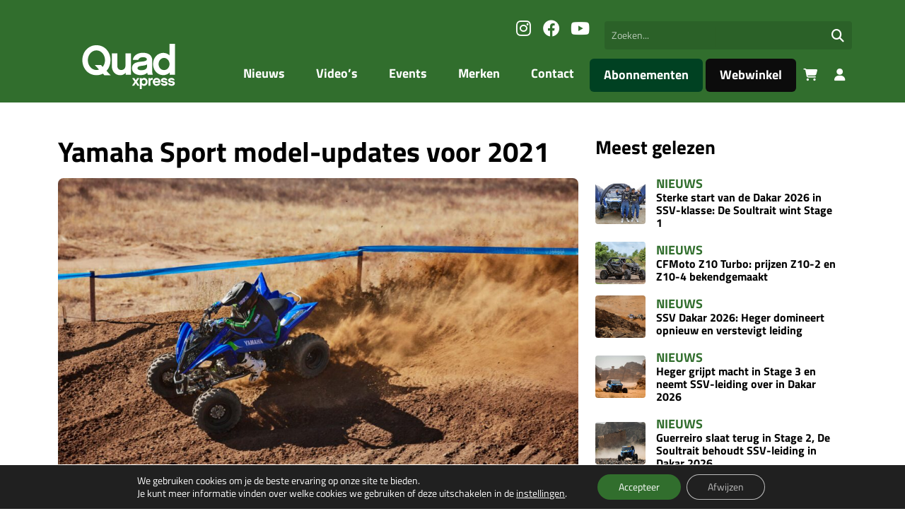

--- FILE ---
content_type: text/html; charset=UTF-8
request_url: https://quadxpress.nl/yamaha-sport-model-updates-voor-2021/
body_size: 17677
content:
<!DOCTYPE html>
<html lang="nl">
  <head>
    <meta charset="UTF-8">
    <meta name="viewport" content="width=device-width, initial-scale=1.0">
    <title>Yamaha Sport model-updates voor 2021 - Quadxpress</title>
    
    <!-- Google Consent Mode v2 - Must be loaded FIRST -->
    <script>
      // Initialize dataLayer before any Google tags
      window.dataLayer = window.dataLayer || [];
      function gtag(){dataLayer.push(arguments);}
      
      // Set default consent state - deny all for GDPR compliance
      gtag('consent', 'default', {
        'ad_storage': 'denied',
        'ad_user_data': 'denied',
        'ad_personalization': 'denied',
        'analytics_storage': 'denied',
        'functionality_storage': 'denied',
        'personalization_storage': 'denied',
        'security_storage': 'granted',
        'wait_for_update': 500,
      });
    </script>
    
    <script src="https://code.jquery.com/jquery-3.7.1.min.js" integrity="sha256-/JqT3SQfawRcv/BIHPThkBvs0OEvtFFmqPF/lYI/Cxo=" crossorigin="anonymous"></script>
    <meta name='robots' content='index, follow, max-image-preview:large, max-snippet:-1, max-video-preview:-1' />

	<!-- This site is optimized with the Yoast SEO Premium plugin v22.2 (Yoast SEO v24.8) - https://yoast.com/wordpress/plugins/seo/ -->
	<meta name="description" content="Yamaha voert updates voor in het Sport segment van 2021. Met onder andere de YFM700R SE en de YFZ450R." />
	<link rel="canonical" href="https://quadxpress.nl/yamaha-sport-model-updates-voor-2021/" />
	<meta property="og:locale" content="nl_NL" />
	<meta property="og:type" content="article" />
	<meta property="og:title" content="Yamaha Sport model-updates voor 2021" />
	<meta property="og:description" content="Yamaha voert updates voor in het Sport segment van 2021. Met onder andere de YFM700R SE en de YFZ450R." />
	<meta property="og:url" content="https://quadxpress.nl/yamaha-sport-model-updates-voor-2021/" />
	<meta property="og:site_name" content="Quadxpress" />
	<meta property="article:published_time" content="2021-02-09T10:13:16+00:00" />
	<meta property="article:modified_time" content="2025-09-05T13:37:24+00:00" />
	<meta property="og:image" content="https://quadxpress.nl/wp-content/uploads/sites/2/2023/02/2021_YAM_YFM700R-LSE_EU_DPBSE_ACT_004_03_preview.jpg" />
	<meta property="og:image:width" content="1600" />
	<meta property="og:image:height" content="900" />
	<meta property="og:image:type" content="image/jpeg" />
	<meta name="author" content="Raymon de Kruijff" />
	<meta name="twitter:card" content="summary_large_image" />
	<meta name="twitter:label1" content="Geschreven door" />
	<meta name="twitter:data1" content="Raymon de Kruijff" />
	<meta name="twitter:label2" content="Geschatte leestijd" />
	<meta name="twitter:data2" content="5 minuten" />
	<script type="application/ld+json" class="yoast-schema-graph">{"@context":"https://schema.org","@graph":[{"@type":"WebPage","@id":"https://quadxpress.nl/yamaha-sport-model-updates-voor-2021/","url":"https://quadxpress.nl/yamaha-sport-model-updates-voor-2021/","name":"Yamaha Sport model-updates voor 2021 - Quadxpress","isPartOf":{"@id":"https://quadxpress.nl/#website"},"primaryImageOfPage":{"@id":"https://quadxpress.nl/yamaha-sport-model-updates-voor-2021/#primaryimage"},"image":{"@id":"https://quadxpress.nl/yamaha-sport-model-updates-voor-2021/#primaryimage"},"thumbnailUrl":"https://quadxpress.nl/wp-content/uploads/sites/2/2023/02/2021_YAM_YFM700R-LSE_EU_DPBSE_ACT_004_03_preview.jpg","datePublished":"2021-02-09T10:13:16+00:00","dateModified":"2025-09-05T13:37:24+00:00","author":{"@id":"https://quadxpress.nl/#/schema/person/779f11f9aa13214b428f3621a637027a"},"description":"Yamaha voert updates voor in het Sport segment van 2021. Met onder andere de YFM700R SE en de YFZ450R.","breadcrumb":{"@id":"https://quadxpress.nl/yamaha-sport-model-updates-voor-2021/#breadcrumb"},"inLanguage":"nl-NL","potentialAction":[{"@type":"ReadAction","target":["https://quadxpress.nl/yamaha-sport-model-updates-voor-2021/"]}]},{"@type":"ImageObject","inLanguage":"nl-NL","@id":"https://quadxpress.nl/yamaha-sport-model-updates-voor-2021/#primaryimage","url":"https://quadxpress.nl/wp-content/uploads/sites/2/2023/02/2021_YAM_YFM700R-LSE_EU_DPBSE_ACT_004_03_preview.jpg","contentUrl":"https://quadxpress.nl/wp-content/uploads/sites/2/2023/02/2021_YAM_YFM700R-LSE_EU_DPBSE_ACT_004_03_preview.jpg","width":1600,"height":900},{"@type":"BreadcrumbList","@id":"https://quadxpress.nl/yamaha-sport-model-updates-voor-2021/#breadcrumb","itemListElement":[{"@type":"ListItem","position":1,"name":"Home","item":"https://quadxpress.nl/"},{"@type":"ListItem","position":2,"name":"Nieuws","item":"https://quadxpress.nl/nieuws/"},{"@type":"ListItem","position":3,"name":"Yamaha Sport model-updates voor 2021"}]},{"@type":"WebSite","@id":"https://quadxpress.nl/#website","url":"https://quadxpress.nl/","name":"Quadxpress","description":"","potentialAction":[{"@type":"SearchAction","target":{"@type":"EntryPoint","urlTemplate":"https://quadxpress.nl/?s={search_term_string}"},"query-input":{"@type":"PropertyValueSpecification","valueRequired":true,"valueName":"search_term_string"}}],"inLanguage":"nl-NL"},{"@type":"Person","@id":"https://quadxpress.nl/#/schema/person/779f11f9aa13214b428f3621a637027a","name":"Raymon de Kruijff","image":{"@type":"ImageObject","inLanguage":"nl-NL","@id":"https://quadxpress.nl/#/schema/person/image/","url":"https://secure.gravatar.com/avatar/7c363389f7f43f19966080518f146011d72d19f8c1a3c4ab6a4d7e78e5b5cc26?s=96&d=mm&r=g","contentUrl":"https://secure.gravatar.com/avatar/7c363389f7f43f19966080518f146011d72d19f8c1a3c4ab6a4d7e78e5b5cc26?s=96&d=mm&r=g","caption":"Raymon de Kruijff"},"sameAs":["http://www.scooterxpress.nl"],"url":"https://quadxpress.nl/author/raymon/"}]}</script>
	<!-- / Yoast SEO Premium plugin. -->


<link rel='dns-prefetch' href='//platform-api.sharethis.com' />
<link rel="alternate" title="oEmbed (JSON)" type="application/json+oembed" href="https://quadxpress.nl/wp-json/oembed/1.0/embed?url=https%3A%2F%2Fquadxpress.nl%2Fyamaha-sport-model-updates-voor-2021%2F" />
<link rel="alternate" title="oEmbed (XML)" type="text/xml+oembed" href="https://quadxpress.nl/wp-json/oembed/1.0/embed?url=https%3A%2F%2Fquadxpress.nl%2Fyamaha-sport-model-updates-voor-2021%2F&#038;format=xml" />
<style id='wp-img-auto-sizes-contain-inline-css' type='text/css'>
img:is([sizes=auto i],[sizes^="auto," i]){contain-intrinsic-size:3000px 1500px}
/*# sourceURL=wp-img-auto-sizes-contain-inline-css */
</style>
<style id='wp-block-library-inline-css' type='text/css'>
:root{--wp-block-synced-color:#7a00df;--wp-block-synced-color--rgb:122,0,223;--wp-bound-block-color:var(--wp-block-synced-color);--wp-editor-canvas-background:#ddd;--wp-admin-theme-color:#007cba;--wp-admin-theme-color--rgb:0,124,186;--wp-admin-theme-color-darker-10:#006ba1;--wp-admin-theme-color-darker-10--rgb:0,107,160.5;--wp-admin-theme-color-darker-20:#005a87;--wp-admin-theme-color-darker-20--rgb:0,90,135;--wp-admin-border-width-focus:2px}@media (min-resolution:192dpi){:root{--wp-admin-border-width-focus:1.5px}}.wp-element-button{cursor:pointer}:root .has-very-light-gray-background-color{background-color:#eee}:root .has-very-dark-gray-background-color{background-color:#313131}:root .has-very-light-gray-color{color:#eee}:root .has-very-dark-gray-color{color:#313131}:root .has-vivid-green-cyan-to-vivid-cyan-blue-gradient-background{background:linear-gradient(135deg,#00d084,#0693e3)}:root .has-purple-crush-gradient-background{background:linear-gradient(135deg,#34e2e4,#4721fb 50%,#ab1dfe)}:root .has-hazy-dawn-gradient-background{background:linear-gradient(135deg,#faaca8,#dad0ec)}:root .has-subdued-olive-gradient-background{background:linear-gradient(135deg,#fafae1,#67a671)}:root .has-atomic-cream-gradient-background{background:linear-gradient(135deg,#fdd79a,#004a59)}:root .has-nightshade-gradient-background{background:linear-gradient(135deg,#330968,#31cdcf)}:root .has-midnight-gradient-background{background:linear-gradient(135deg,#020381,#2874fc)}:root{--wp--preset--font-size--normal:16px;--wp--preset--font-size--huge:42px}.has-regular-font-size{font-size:1em}.has-larger-font-size{font-size:2.625em}.has-normal-font-size{font-size:var(--wp--preset--font-size--normal)}.has-huge-font-size{font-size:var(--wp--preset--font-size--huge)}.has-text-align-center{text-align:center}.has-text-align-left{text-align:left}.has-text-align-right{text-align:right}.has-fit-text{white-space:nowrap!important}#end-resizable-editor-section{display:none}.aligncenter{clear:both}.items-justified-left{justify-content:flex-start}.items-justified-center{justify-content:center}.items-justified-right{justify-content:flex-end}.items-justified-space-between{justify-content:space-between}.screen-reader-text{border:0;clip-path:inset(50%);height:1px;margin:-1px;overflow:hidden;padding:0;position:absolute;width:1px;word-wrap:normal!important}.screen-reader-text:focus{background-color:#ddd;clip-path:none;color:#444;display:block;font-size:1em;height:auto;left:5px;line-height:normal;padding:15px 23px 14px;text-decoration:none;top:5px;width:auto;z-index:100000}html :where(.has-border-color){border-style:solid}html :where([style*=border-top-color]){border-top-style:solid}html :where([style*=border-right-color]){border-right-style:solid}html :where([style*=border-bottom-color]){border-bottom-style:solid}html :where([style*=border-left-color]){border-left-style:solid}html :where([style*=border-width]){border-style:solid}html :where([style*=border-top-width]){border-top-style:solid}html :where([style*=border-right-width]){border-right-style:solid}html :where([style*=border-bottom-width]){border-bottom-style:solid}html :where([style*=border-left-width]){border-left-style:solid}html :where(img[class*=wp-image-]){height:auto;max-width:100%}:where(figure){margin:0 0 1em}html :where(.is-position-sticky){--wp-admin--admin-bar--position-offset:var(--wp-admin--admin-bar--height,0px)}@media screen and (max-width:600px){html :where(.is-position-sticky){--wp-admin--admin-bar--position-offset:0px}}

/*# sourceURL=wp-block-library-inline-css */
</style><style id='global-styles-inline-css' type='text/css'>
:root{--wp--preset--aspect-ratio--square: 1;--wp--preset--aspect-ratio--4-3: 4/3;--wp--preset--aspect-ratio--3-4: 3/4;--wp--preset--aspect-ratio--3-2: 3/2;--wp--preset--aspect-ratio--2-3: 2/3;--wp--preset--aspect-ratio--16-9: 16/9;--wp--preset--aspect-ratio--9-16: 9/16;--wp--preset--color--black: #000000;--wp--preset--color--cyan-bluish-gray: #abb8c3;--wp--preset--color--white: #ffffff;--wp--preset--color--pale-pink: #f78da7;--wp--preset--color--vivid-red: #cf2e2e;--wp--preset--color--luminous-vivid-orange: #ff6900;--wp--preset--color--luminous-vivid-amber: #fcb900;--wp--preset--color--light-green-cyan: #7bdcb5;--wp--preset--color--vivid-green-cyan: #00d084;--wp--preset--color--pale-cyan-blue: #8ed1fc;--wp--preset--color--vivid-cyan-blue: #0693e3;--wp--preset--color--vivid-purple: #9b51e0;--wp--preset--gradient--vivid-cyan-blue-to-vivid-purple: linear-gradient(135deg,rgb(6,147,227) 0%,rgb(155,81,224) 100%);--wp--preset--gradient--light-green-cyan-to-vivid-green-cyan: linear-gradient(135deg,rgb(122,220,180) 0%,rgb(0,208,130) 100%);--wp--preset--gradient--luminous-vivid-amber-to-luminous-vivid-orange: linear-gradient(135deg,rgb(252,185,0) 0%,rgb(255,105,0) 100%);--wp--preset--gradient--luminous-vivid-orange-to-vivid-red: linear-gradient(135deg,rgb(255,105,0) 0%,rgb(207,46,46) 100%);--wp--preset--gradient--very-light-gray-to-cyan-bluish-gray: linear-gradient(135deg,rgb(238,238,238) 0%,rgb(169,184,195) 100%);--wp--preset--gradient--cool-to-warm-spectrum: linear-gradient(135deg,rgb(74,234,220) 0%,rgb(151,120,209) 20%,rgb(207,42,186) 40%,rgb(238,44,130) 60%,rgb(251,105,98) 80%,rgb(254,248,76) 100%);--wp--preset--gradient--blush-light-purple: linear-gradient(135deg,rgb(255,206,236) 0%,rgb(152,150,240) 100%);--wp--preset--gradient--blush-bordeaux: linear-gradient(135deg,rgb(254,205,165) 0%,rgb(254,45,45) 50%,rgb(107,0,62) 100%);--wp--preset--gradient--luminous-dusk: linear-gradient(135deg,rgb(255,203,112) 0%,rgb(199,81,192) 50%,rgb(65,88,208) 100%);--wp--preset--gradient--pale-ocean: linear-gradient(135deg,rgb(255,245,203) 0%,rgb(182,227,212) 50%,rgb(51,167,181) 100%);--wp--preset--gradient--electric-grass: linear-gradient(135deg,rgb(202,248,128) 0%,rgb(113,206,126) 100%);--wp--preset--gradient--midnight: linear-gradient(135deg,rgb(2,3,129) 0%,rgb(40,116,252) 100%);--wp--preset--font-size--small: 13px;--wp--preset--font-size--medium: 20px;--wp--preset--font-size--large: 36px;--wp--preset--font-size--x-large: 42px;--wp--preset--font-family--inter: "Inter", sans-serif;--wp--preset--font-family--cardo: Cardo;--wp--preset--spacing--20: 0.44rem;--wp--preset--spacing--30: 0.67rem;--wp--preset--spacing--40: 1rem;--wp--preset--spacing--50: 1.5rem;--wp--preset--spacing--60: 2.25rem;--wp--preset--spacing--70: 3.38rem;--wp--preset--spacing--80: 5.06rem;--wp--preset--shadow--natural: 6px 6px 9px rgba(0, 0, 0, 0.2);--wp--preset--shadow--deep: 12px 12px 50px rgba(0, 0, 0, 0.4);--wp--preset--shadow--sharp: 6px 6px 0px rgba(0, 0, 0, 0.2);--wp--preset--shadow--outlined: 6px 6px 0px -3px rgb(255, 255, 255), 6px 6px rgb(0, 0, 0);--wp--preset--shadow--crisp: 6px 6px 0px rgb(0, 0, 0);}:where(.is-layout-flex){gap: 0.5em;}:where(.is-layout-grid){gap: 0.5em;}body .is-layout-flex{display: flex;}.is-layout-flex{flex-wrap: wrap;align-items: center;}.is-layout-flex > :is(*, div){margin: 0;}body .is-layout-grid{display: grid;}.is-layout-grid > :is(*, div){margin: 0;}:where(.wp-block-columns.is-layout-flex){gap: 2em;}:where(.wp-block-columns.is-layout-grid){gap: 2em;}:where(.wp-block-post-template.is-layout-flex){gap: 1.25em;}:where(.wp-block-post-template.is-layout-grid){gap: 1.25em;}.has-black-color{color: var(--wp--preset--color--black) !important;}.has-cyan-bluish-gray-color{color: var(--wp--preset--color--cyan-bluish-gray) !important;}.has-white-color{color: var(--wp--preset--color--white) !important;}.has-pale-pink-color{color: var(--wp--preset--color--pale-pink) !important;}.has-vivid-red-color{color: var(--wp--preset--color--vivid-red) !important;}.has-luminous-vivid-orange-color{color: var(--wp--preset--color--luminous-vivid-orange) !important;}.has-luminous-vivid-amber-color{color: var(--wp--preset--color--luminous-vivid-amber) !important;}.has-light-green-cyan-color{color: var(--wp--preset--color--light-green-cyan) !important;}.has-vivid-green-cyan-color{color: var(--wp--preset--color--vivid-green-cyan) !important;}.has-pale-cyan-blue-color{color: var(--wp--preset--color--pale-cyan-blue) !important;}.has-vivid-cyan-blue-color{color: var(--wp--preset--color--vivid-cyan-blue) !important;}.has-vivid-purple-color{color: var(--wp--preset--color--vivid-purple) !important;}.has-black-background-color{background-color: var(--wp--preset--color--black) !important;}.has-cyan-bluish-gray-background-color{background-color: var(--wp--preset--color--cyan-bluish-gray) !important;}.has-white-background-color{background-color: var(--wp--preset--color--white) !important;}.has-pale-pink-background-color{background-color: var(--wp--preset--color--pale-pink) !important;}.has-vivid-red-background-color{background-color: var(--wp--preset--color--vivid-red) !important;}.has-luminous-vivid-orange-background-color{background-color: var(--wp--preset--color--luminous-vivid-orange) !important;}.has-luminous-vivid-amber-background-color{background-color: var(--wp--preset--color--luminous-vivid-amber) !important;}.has-light-green-cyan-background-color{background-color: var(--wp--preset--color--light-green-cyan) !important;}.has-vivid-green-cyan-background-color{background-color: var(--wp--preset--color--vivid-green-cyan) !important;}.has-pale-cyan-blue-background-color{background-color: var(--wp--preset--color--pale-cyan-blue) !important;}.has-vivid-cyan-blue-background-color{background-color: var(--wp--preset--color--vivid-cyan-blue) !important;}.has-vivid-purple-background-color{background-color: var(--wp--preset--color--vivid-purple) !important;}.has-black-border-color{border-color: var(--wp--preset--color--black) !important;}.has-cyan-bluish-gray-border-color{border-color: var(--wp--preset--color--cyan-bluish-gray) !important;}.has-white-border-color{border-color: var(--wp--preset--color--white) !important;}.has-pale-pink-border-color{border-color: var(--wp--preset--color--pale-pink) !important;}.has-vivid-red-border-color{border-color: var(--wp--preset--color--vivid-red) !important;}.has-luminous-vivid-orange-border-color{border-color: var(--wp--preset--color--luminous-vivid-orange) !important;}.has-luminous-vivid-amber-border-color{border-color: var(--wp--preset--color--luminous-vivid-amber) !important;}.has-light-green-cyan-border-color{border-color: var(--wp--preset--color--light-green-cyan) !important;}.has-vivid-green-cyan-border-color{border-color: var(--wp--preset--color--vivid-green-cyan) !important;}.has-pale-cyan-blue-border-color{border-color: var(--wp--preset--color--pale-cyan-blue) !important;}.has-vivid-cyan-blue-border-color{border-color: var(--wp--preset--color--vivid-cyan-blue) !important;}.has-vivid-purple-border-color{border-color: var(--wp--preset--color--vivid-purple) !important;}.has-vivid-cyan-blue-to-vivid-purple-gradient-background{background: var(--wp--preset--gradient--vivid-cyan-blue-to-vivid-purple) !important;}.has-light-green-cyan-to-vivid-green-cyan-gradient-background{background: var(--wp--preset--gradient--light-green-cyan-to-vivid-green-cyan) !important;}.has-luminous-vivid-amber-to-luminous-vivid-orange-gradient-background{background: var(--wp--preset--gradient--luminous-vivid-amber-to-luminous-vivid-orange) !important;}.has-luminous-vivid-orange-to-vivid-red-gradient-background{background: var(--wp--preset--gradient--luminous-vivid-orange-to-vivid-red) !important;}.has-very-light-gray-to-cyan-bluish-gray-gradient-background{background: var(--wp--preset--gradient--very-light-gray-to-cyan-bluish-gray) !important;}.has-cool-to-warm-spectrum-gradient-background{background: var(--wp--preset--gradient--cool-to-warm-spectrum) !important;}.has-blush-light-purple-gradient-background{background: var(--wp--preset--gradient--blush-light-purple) !important;}.has-blush-bordeaux-gradient-background{background: var(--wp--preset--gradient--blush-bordeaux) !important;}.has-luminous-dusk-gradient-background{background: var(--wp--preset--gradient--luminous-dusk) !important;}.has-pale-ocean-gradient-background{background: var(--wp--preset--gradient--pale-ocean) !important;}.has-electric-grass-gradient-background{background: var(--wp--preset--gradient--electric-grass) !important;}.has-midnight-gradient-background{background: var(--wp--preset--gradient--midnight) !important;}.has-small-font-size{font-size: var(--wp--preset--font-size--small) !important;}.has-medium-font-size{font-size: var(--wp--preset--font-size--medium) !important;}.has-large-font-size{font-size: var(--wp--preset--font-size--large) !important;}.has-x-large-font-size{font-size: var(--wp--preset--font-size--x-large) !important;}
/*# sourceURL=global-styles-inline-css */
</style>

<style id='classic-theme-styles-inline-css' type='text/css'>
/*! This file is auto-generated */
.wp-block-button__link{color:#fff;background-color:#32373c;border-radius:9999px;box-shadow:none;text-decoration:none;padding:calc(.667em + 2px) calc(1.333em + 2px);font-size:1.125em}.wp-block-file__button{background:#32373c;color:#fff;text-decoration:none}
/*# sourceURL=/wp-includes/css/classic-themes.min.css */
</style>
<link rel='stylesheet' id='poll-maker-ays-css' href='https://quadxpress.nl/wp-content/plugins/poll-maker/public/css/poll-maker-ays-public.css?ver=5.7.4' type='text/css' media='all' />
<link rel='stylesheet' id='share-this-share-buttons-sticky-css' href='https://quadxpress.nl/wp-content/plugins/sharethis-share-buttons/css/mu-style.css?ver=1742987559' type='text/css' media='all' />
<style id='woocommerce-inline-inline-css' type='text/css'>
.woocommerce form .form-row .required { visibility: visible; }
/*# sourceURL=woocommerce-inline-inline-css */
</style>
<link rel='stylesheet' id='theme-style-css' href='https://quadxpress.nl/wp-content/themes/sbx-multi/assets/css/main-quadxpress.min.css?ver=1747660942' type='text/css' media='all' />
<link rel='stylesheet' id='moove_gdpr_frontend-css' href='https://quadxpress.nl/wp-content/plugins/gdpr-cookie-compliance/dist/styles/gdpr-main-nf.css?ver=5.0.9' type='text/css' media='all' />
<style id='moove_gdpr_frontend-inline-css' type='text/css'>
				#moove_gdpr_cookie_info_bar .moove-gdpr-info-bar-container .moove-gdpr-info-bar-content a.mgbutton.moove-gdpr-infobar-reject-btn, 
				#moove_gdpr_cookie_info_bar .moove-gdpr-info-bar-container .moove-gdpr-info-bar-content button.mgbutton.moove-gdpr-infobar-reject-btn {
					background-color: transparent;
					box-shadow: inset 0 0 0 1px currentColor;
					opacity: .7;
					color: #202020;
				}

				#moove_gdpr_cookie_info_bar .moove-gdpr-info-bar-container .moove-gdpr-info-bar-content a.mgbutton.moove-gdpr-infobar-reject-btn:hover, 
				#moove_gdpr_cookie_info_bar .moove-gdpr-info-bar-container .moove-gdpr-info-bar-content button.mgbutton.moove-gdpr-infobar-reject-btn:hover {
					background-color: #202020;
					box-shadow: none;
					color: #fff;
					opacity: 1;
				}

				#moove_gdpr_cookie_info_bar:not(.gdpr-full-screen-infobar).moove-gdpr-dark-scheme .moove-gdpr-info-bar-container .moove-gdpr-info-bar-content a.mgbutton.moove-gdpr-infobar-reject-btn, #moove_gdpr_cookie_info_bar:not(.gdpr-full-screen-infobar).moove-gdpr-dark-scheme .moove-gdpr-info-bar-container .moove-gdpr-info-bar-content button.mgbutton.moove-gdpr-infobar-reject-btn {
					background-color: transparent;
					box-shadow: inset 0 0 0 1px currentColor;
					opacity: .7;
					color: #fff;
				}

				#moove_gdpr_cookie_info_bar:not(.gdpr-full-screen-infobar).moove-gdpr-dark-scheme .moove-gdpr-info-bar-container .moove-gdpr-info-bar-content a.mgbutton.moove-gdpr-infobar-reject-btn:hover, #moove_gdpr_cookie_info_bar:not(.gdpr-full-screen-infobar).moove-gdpr-dark-scheme .moove-gdpr-info-bar-container .moove-gdpr-info-bar-content button.mgbutton.moove-gdpr-infobar-reject-btn:hover {
					box-shadow: none;
					opacity: 1;
					color: #202020;
					background-color: #fff;
				}
							#moove_gdpr_cookie_modal .moove-gdpr-modal-content .moove-gdpr-tab-main h3.tab-title, 
				#moove_gdpr_cookie_modal .moove-gdpr-modal-content .moove-gdpr-tab-main span.tab-title,
				#moove_gdpr_cookie_modal .moove-gdpr-modal-content .moove-gdpr-modal-left-content #moove-gdpr-menu li a, 
				#moove_gdpr_cookie_modal .moove-gdpr-modal-content .moove-gdpr-modal-left-content #moove-gdpr-menu li button,
				#moove_gdpr_cookie_modal .moove-gdpr-modal-content .moove-gdpr-modal-left-content .moove-gdpr-branding-cnt a,
				#moove_gdpr_cookie_modal .moove-gdpr-modal-content .moove-gdpr-modal-footer-content .moove-gdpr-button-holder a.mgbutton, 
				#moove_gdpr_cookie_modal .moove-gdpr-modal-content .moove-gdpr-modal-footer-content .moove-gdpr-button-holder button.mgbutton,
				#moove_gdpr_cookie_modal .cookie-switch .cookie-slider:after, 
				#moove_gdpr_cookie_modal .cookie-switch .slider:after, 
				#moove_gdpr_cookie_modal .switch .cookie-slider:after, 
				#moove_gdpr_cookie_modal .switch .slider:after,
				#moove_gdpr_cookie_info_bar .moove-gdpr-info-bar-container .moove-gdpr-info-bar-content p, 
				#moove_gdpr_cookie_info_bar .moove-gdpr-info-bar-container .moove-gdpr-info-bar-content p a,
				#moove_gdpr_cookie_info_bar .moove-gdpr-info-bar-container .moove-gdpr-info-bar-content a.mgbutton, 
				#moove_gdpr_cookie_info_bar .moove-gdpr-info-bar-container .moove-gdpr-info-bar-content button.mgbutton,
				#moove_gdpr_cookie_modal .moove-gdpr-modal-content .moove-gdpr-tab-main .moove-gdpr-tab-main-content h1, 
				#moove_gdpr_cookie_modal .moove-gdpr-modal-content .moove-gdpr-tab-main .moove-gdpr-tab-main-content h2, 
				#moove_gdpr_cookie_modal .moove-gdpr-modal-content .moove-gdpr-tab-main .moove-gdpr-tab-main-content h3, 
				#moove_gdpr_cookie_modal .moove-gdpr-modal-content .moove-gdpr-tab-main .moove-gdpr-tab-main-content h4, 
				#moove_gdpr_cookie_modal .moove-gdpr-modal-content .moove-gdpr-tab-main .moove-gdpr-tab-main-content h5, 
				#moove_gdpr_cookie_modal .moove-gdpr-modal-content .moove-gdpr-tab-main .moove-gdpr-tab-main-content h6,
				#moove_gdpr_cookie_modal .moove-gdpr-modal-content.moove_gdpr_modal_theme_v2 .moove-gdpr-modal-title .tab-title,
				#moove_gdpr_cookie_modal .moove-gdpr-modal-content.moove_gdpr_modal_theme_v2 .moove-gdpr-tab-main h3.tab-title, 
				#moove_gdpr_cookie_modal .moove-gdpr-modal-content.moove_gdpr_modal_theme_v2 .moove-gdpr-tab-main span.tab-title,
				#moove_gdpr_cookie_modal .moove-gdpr-modal-content.moove_gdpr_modal_theme_v2 .moove-gdpr-branding-cnt a {
					font-weight: inherit				}
			#moove_gdpr_cookie_modal,#moove_gdpr_cookie_info_bar,.gdpr_cookie_settings_shortcode_content{font-family:inherit}#moove_gdpr_save_popup_settings_button{background-color:#373737;color:#fff}#moove_gdpr_save_popup_settings_button:hover{background-color:#000}#moove_gdpr_cookie_info_bar .moove-gdpr-info-bar-container .moove-gdpr-info-bar-content a.mgbutton,#moove_gdpr_cookie_info_bar .moove-gdpr-info-bar-container .moove-gdpr-info-bar-content button.mgbutton{background-color:#316e2d}#moove_gdpr_cookie_modal .moove-gdpr-modal-content .moove-gdpr-modal-footer-content .moove-gdpr-button-holder a.mgbutton,#moove_gdpr_cookie_modal .moove-gdpr-modal-content .moove-gdpr-modal-footer-content .moove-gdpr-button-holder button.mgbutton,.gdpr_cookie_settings_shortcode_content .gdpr-shr-button.button-green{background-color:#316e2d;border-color:#316e2d}#moove_gdpr_cookie_modal .moove-gdpr-modal-content .moove-gdpr-modal-footer-content .moove-gdpr-button-holder a.mgbutton:hover,#moove_gdpr_cookie_modal .moove-gdpr-modal-content .moove-gdpr-modal-footer-content .moove-gdpr-button-holder button.mgbutton:hover,.gdpr_cookie_settings_shortcode_content .gdpr-shr-button.button-green:hover{background-color:#fff;color:#316e2d}#moove_gdpr_cookie_modal .moove-gdpr-modal-content .moove-gdpr-modal-close i,#moove_gdpr_cookie_modal .moove-gdpr-modal-content .moove-gdpr-modal-close span.gdpr-icon{background-color:#316e2d;border:1px solid #316e2d}#moove_gdpr_cookie_info_bar span.moove-gdpr-infobar-allow-all.focus-g,#moove_gdpr_cookie_info_bar span.moove-gdpr-infobar-allow-all:focus,#moove_gdpr_cookie_info_bar button.moove-gdpr-infobar-allow-all.focus-g,#moove_gdpr_cookie_info_bar button.moove-gdpr-infobar-allow-all:focus,#moove_gdpr_cookie_info_bar span.moove-gdpr-infobar-reject-btn.focus-g,#moove_gdpr_cookie_info_bar span.moove-gdpr-infobar-reject-btn:focus,#moove_gdpr_cookie_info_bar button.moove-gdpr-infobar-reject-btn.focus-g,#moove_gdpr_cookie_info_bar button.moove-gdpr-infobar-reject-btn:focus,#moove_gdpr_cookie_info_bar span.change-settings-button.focus-g,#moove_gdpr_cookie_info_bar span.change-settings-button:focus,#moove_gdpr_cookie_info_bar button.change-settings-button.focus-g,#moove_gdpr_cookie_info_bar button.change-settings-button:focus{-webkit-box-shadow:0 0 1px 3px #316e2d;-moz-box-shadow:0 0 1px 3px #316e2d;box-shadow:0 0 1px 3px #316e2d}#moove_gdpr_cookie_modal .moove-gdpr-modal-content .moove-gdpr-modal-close i:hover,#moove_gdpr_cookie_modal .moove-gdpr-modal-content .moove-gdpr-modal-close span.gdpr-icon:hover,#moove_gdpr_cookie_info_bar span[data-href]>u.change-settings-button{color:#316e2d}#moove_gdpr_cookie_modal .moove-gdpr-modal-content .moove-gdpr-modal-left-content #moove-gdpr-menu li.menu-item-selected a span.gdpr-icon,#moove_gdpr_cookie_modal .moove-gdpr-modal-content .moove-gdpr-modal-left-content #moove-gdpr-menu li.menu-item-selected button span.gdpr-icon{color:inherit}#moove_gdpr_cookie_modal .moove-gdpr-modal-content .moove-gdpr-modal-left-content #moove-gdpr-menu li a span.gdpr-icon,#moove_gdpr_cookie_modal .moove-gdpr-modal-content .moove-gdpr-modal-left-content #moove-gdpr-menu li button span.gdpr-icon{color:inherit}#moove_gdpr_cookie_modal .gdpr-acc-link{line-height:0;font-size:0;color:transparent;position:absolute}#moove_gdpr_cookie_modal .moove-gdpr-modal-content .moove-gdpr-modal-close:hover i,#moove_gdpr_cookie_modal .moove-gdpr-modal-content .moove-gdpr-modal-left-content #moove-gdpr-menu li a,#moove_gdpr_cookie_modal .moove-gdpr-modal-content .moove-gdpr-modal-left-content #moove-gdpr-menu li button,#moove_gdpr_cookie_modal .moove-gdpr-modal-content .moove-gdpr-modal-left-content #moove-gdpr-menu li button i,#moove_gdpr_cookie_modal .moove-gdpr-modal-content .moove-gdpr-modal-left-content #moove-gdpr-menu li a i,#moove_gdpr_cookie_modal .moove-gdpr-modal-content .moove-gdpr-tab-main .moove-gdpr-tab-main-content a:hover,#moove_gdpr_cookie_info_bar.moove-gdpr-dark-scheme .moove-gdpr-info-bar-container .moove-gdpr-info-bar-content a.mgbutton:hover,#moove_gdpr_cookie_info_bar.moove-gdpr-dark-scheme .moove-gdpr-info-bar-container .moove-gdpr-info-bar-content button.mgbutton:hover,#moove_gdpr_cookie_info_bar.moove-gdpr-dark-scheme .moove-gdpr-info-bar-container .moove-gdpr-info-bar-content a:hover,#moove_gdpr_cookie_info_bar.moove-gdpr-dark-scheme .moove-gdpr-info-bar-container .moove-gdpr-info-bar-content button:hover,#moove_gdpr_cookie_info_bar.moove-gdpr-dark-scheme .moove-gdpr-info-bar-container .moove-gdpr-info-bar-content span.change-settings-button:hover,#moove_gdpr_cookie_info_bar.moove-gdpr-dark-scheme .moove-gdpr-info-bar-container .moove-gdpr-info-bar-content button.change-settings-button:hover,#moove_gdpr_cookie_info_bar.moove-gdpr-dark-scheme .moove-gdpr-info-bar-container .moove-gdpr-info-bar-content u.change-settings-button:hover,#moove_gdpr_cookie_info_bar span[data-href]>u.change-settings-button,#moove_gdpr_cookie_info_bar.moove-gdpr-dark-scheme .moove-gdpr-info-bar-container .moove-gdpr-info-bar-content a.mgbutton.focus-g,#moove_gdpr_cookie_info_bar.moove-gdpr-dark-scheme .moove-gdpr-info-bar-container .moove-gdpr-info-bar-content button.mgbutton.focus-g,#moove_gdpr_cookie_info_bar.moove-gdpr-dark-scheme .moove-gdpr-info-bar-container .moove-gdpr-info-bar-content a.focus-g,#moove_gdpr_cookie_info_bar.moove-gdpr-dark-scheme .moove-gdpr-info-bar-container .moove-gdpr-info-bar-content button.focus-g,#moove_gdpr_cookie_info_bar.moove-gdpr-dark-scheme .moove-gdpr-info-bar-container .moove-gdpr-info-bar-content a.mgbutton:focus,#moove_gdpr_cookie_info_bar.moove-gdpr-dark-scheme .moove-gdpr-info-bar-container .moove-gdpr-info-bar-content button.mgbutton:focus,#moove_gdpr_cookie_info_bar.moove-gdpr-dark-scheme .moove-gdpr-info-bar-container .moove-gdpr-info-bar-content a:focus,#moove_gdpr_cookie_info_bar.moove-gdpr-dark-scheme .moove-gdpr-info-bar-container .moove-gdpr-info-bar-content button:focus,#moove_gdpr_cookie_info_bar.moove-gdpr-dark-scheme .moove-gdpr-info-bar-container .moove-gdpr-info-bar-content span.change-settings-button.focus-g,span.change-settings-button:focus,button.change-settings-button.focus-g,button.change-settings-button:focus,#moove_gdpr_cookie_info_bar.moove-gdpr-dark-scheme .moove-gdpr-info-bar-container .moove-gdpr-info-bar-content u.change-settings-button.focus-g,#moove_gdpr_cookie_info_bar.moove-gdpr-dark-scheme .moove-gdpr-info-bar-container .moove-gdpr-info-bar-content u.change-settings-button:focus{color:#316e2d}#moove_gdpr_cookie_modal .moove-gdpr-branding.focus-g span,#moove_gdpr_cookie_modal .moove-gdpr-modal-content .moove-gdpr-tab-main a.focus-g,#moove_gdpr_cookie_modal .moove-gdpr-modal-content .moove-gdpr-tab-main .gdpr-cd-details-toggle.focus-g{color:#316e2d}#moove_gdpr_cookie_modal.gdpr_lightbox-hide{display:none}
/*# sourceURL=moove_gdpr_frontend-inline-css */
</style>
<script type="text/javascript" src="//platform-api.sharethis.com/js/sharethis.js?ver=2.3.4#property=63d2743e22c346001a22f8a6&amp;product=inline-buttons&amp;source=sharethis-share-buttons-wordpress" id="share-this-share-buttons-mu-js"></script>
<script type="text/javascript" src="https://quadxpress.nl/wp-includes/js/jquery/jquery.min.js?ver=3.7.1" id="jquery-core-js"></script>
<script type="text/javascript" src="https://quadxpress.nl/wp-includes/js/jquery/jquery-migrate.min.js?ver=3.4.1" id="jquery-migrate-js"></script>
<script type="text/javascript" src="https://quadxpress.nl/wp-content/plugins/woocommerce/assets/js/jquery-blockui/jquery.blockUI.min.js?ver=2.7.0-wc.9.4.3" id="jquery-blockui-js" defer="defer" data-wp-strategy="defer"></script>
<script type="text/javascript" id="wc-add-to-cart-js-extra">
/* <![CDATA[ */
var wc_add_to_cart_params = {"ajax_url":"/wp-admin/admin-ajax.php","wc_ajax_url":"/?wc-ajax=%%endpoint%%","i18n_view_cart":"Bekijk winkelwagen","cart_url":"https://quadxpress.nl/winkelmand/","is_cart":"","cart_redirect_after_add":"no"};
//# sourceURL=wc-add-to-cart-js-extra
/* ]]> */
</script>
<script type="text/javascript" src="https://quadxpress.nl/wp-content/plugins/woocommerce/assets/js/frontend/add-to-cart.min.js?ver=9.4.3" id="wc-add-to-cart-js" defer="defer" data-wp-strategy="defer"></script>
<script type="text/javascript" src="https://quadxpress.nl/wp-content/plugins/woocommerce/assets/js/js-cookie/js.cookie.min.js?ver=2.1.4-wc.9.4.3" id="js-cookie-js" defer="defer" data-wp-strategy="defer"></script>
<script type="text/javascript" id="woocommerce-js-extra">
/* <![CDATA[ */
var woocommerce_params = {"ajax_url":"/wp-admin/admin-ajax.php","wc_ajax_url":"/?wc-ajax=%%endpoint%%"};
//# sourceURL=woocommerce-js-extra
/* ]]> */
</script>
<script type="text/javascript" src="https://quadxpress.nl/wp-content/plugins/woocommerce/assets/js/frontend/woocommerce.min.js?ver=9.4.3" id="woocommerce-js" defer="defer" data-wp-strategy="defer"></script>
<link rel="https://api.w.org/" href="https://quadxpress.nl/wp-json/" /><link rel="alternate" title="JSON" type="application/json" href="https://quadxpress.nl/wp-json/wp/v2/posts/23628" /><link rel="EditURI" type="application/rsd+xml" title="RSD" href="https://quadxpress.nl/xmlrpc.php?rsd" />
<meta name="generator" content="WordPress 6.9" />
<meta name="generator" content="WooCommerce 9.4.3" />
<link rel='shortlink' href='https://quadxpress.nl/?p=23628' />

<!-- This site is using AdRotate v5.8 Professional to display their advertisements - https://ajdg.solutions/ -->
<!-- AdRotate CSS -->
<style type="text/css" media="screen">
	.g { margin:0px; padding:0px; overflow:hidden; line-height:1; zoom:1; }
	.g img { height:auto; }
	.g-col { position:relative; float:left; }
	.g-col:first-child { margin-left: 0; }
	.g-col:last-child { margin-right: 0; }
	@media only screen and (max-width: 480px) {
		.g-col, .g-dyn, .g-single { width:100%; margin-left:0; margin-right:0; }
	}
</style>
<!-- /AdRotate CSS -->

	<noscript><style>.woocommerce-product-gallery{ opacity: 1 !important; }</style></noscript>
	<style class='wp-fonts-local' type='text/css'>
@font-face{font-family:Inter;font-style:normal;font-weight:300 900;font-display:fallback;src:url('https://quadxpress.nl/wp-content/plugins/woocommerce/assets/fonts/Inter-VariableFont_slnt,wght.woff2') format('woff2');font-stretch:normal;}
@font-face{font-family:Cardo;font-style:normal;font-weight:400;font-display:fallback;src:url('https://quadxpress.nl/wp-content/plugins/woocommerce/assets/fonts/cardo_normal_400.woff2') format('woff2');}
</style>
<link rel="icon" href="https://quadxpress.nl/wp-content/uploads/sites/2/2023/03/cropped-qxauthor-32x32.png" sizes="32x32" />
<link rel="icon" href="https://quadxpress.nl/wp-content/uploads/sites/2/2023/03/cropped-qxauthor-192x192.png" sizes="192x192" />
<link rel="apple-touch-icon" href="https://quadxpress.nl/wp-content/uploads/sites/2/2023/03/cropped-qxauthor-180x180.png" />
<meta name="msapplication-TileImage" content="https://quadxpress.nl/wp-content/uploads/sites/2/2023/03/cropped-qxauthor-270x270.png" />

        
          <!-- Google Tag Manager -->
      <script>(function(w,d,s,l,i){w[l]=w[l]||[];w[l].push({'gtm.start':
      new Date().getTime(),event:'gtm.js'});var f=d.getElementsByTagName(s)[0],
      j=d.createElement(s),dl=l!='dataLayer'?'&l='+l:'';j.async=true;j.src=
      'https://www.googletagmanager.com/gtm.js?id='+i+dl;f.parentNode.insertBefore(j,f);
      })(window,document,'script','dataLayer','GTM-533BXH5P');</script>
      <!-- End Google Tag Manager -->
      <!-- Google Tag Manager -->
      <script>(function(w,d,s,l,i){w[l]=w[l]||[];w[l].push({'gtm.start':new Date().getTime(),event:'gtm.js'});var f=d.getElementsByTagName(s)[0],j=d.createElement(s),dl=l='dataLayer'?'&l='+l:'';j.async=true;j.src='https://www.googletagmanager.com/gtm.js?id='+i+dl;f.parentNode.insertBefore(j,f);})(window,document,'script','dataLayer','GTM-NJXKZ54');</script>
      <!-- End Google Tag Manager -->
    
    
    
  </head>
  <body class="wp-singular post-template post-template-templates post-template-template-blockbuilder post-template-templatestemplate-blockbuilder-php single single-post postid-23628 single-format-standard wp-theme-sbx-multi theme-sbx-multi woocommerce-no-js">
        <!-- Google Tag Manager (noscript) -->
    <noscript><iframe src="https://www.googletagmanager.com/ns.html?id=GTM-533BXH5P"
    height="0" width="0" style="display:none;visibility:hidden"></iframe></noscript>
    <!-- End Google Tag Manager (noscript) -->
          <div data-rocket-location-hash="46b5ec384d1573651fcf9e2729907712" class="wrapper">
  <div class="nav-overlay" style="display:none;"></div>
  <header data-rocket-location-hash="376287218b6ead3b5b6fc67b7e0c0376">
        <div data-rocket-location-hash="6c1bc5e1ccf9ef60463360172da86913" class="container navbar">
      <a href="https://quadxpress.nl" class="logo">
        <img src="https://quadxpress.nl/wp-content/uploads/sites/2/2023/01/quadxpress-logo.svg" alt="">
      </a>
      <div class="nav-elements">
        <div class="nav--top">
          <div class="socials">
            <a href="https://www.instagram.com/quadxpress/" target="_blank"><i class="fab fa-instagram"></i></a>            <a href="https://nl-nl.facebook.com/quadxpress" target="_blank"><i class="fab fa-facebook"></i></a>            <a href="https://www.youtube.com/channel/UCbs4v-qDxkgZD9wX-DcW4yg" target="_blank"><i class="fab fa-youtube"></i></a>          </div>
          <div class="search">
            <form role="search" method="get" id="searchform" action="https://quadxpress.nl/">
    <input type="search" placeholder="Zoeken..." name="s" value=""><button type="submit"><i class="fas fa-magnifying-glass"></i></button>
</form>          </div>
        </div>
        <div class="nav--bottom">
          <nav>
            <ul class="nav">
              <li id="menu-item-22608" class="menu-item menu-item-type-post_type menu-item-object-page current_page_parent menu-item-22608"><a href="https://quadxpress.nl/nieuws/">Nieuws</a></li>
<li id="menu-item-25022" class="menu-item menu-item-type-post_type_archive menu-item-object-videos menu-item-25022"><a href="https://quadxpress.nl/videos/">Video&#8217;s</a></li>
<li id="menu-item-25023" class="menu-item menu-item-type-post_type_archive menu-item-object-events menu-item-25023"><a href="https://quadxpress.nl/events/">Events</a></li>
<li id="menu-item-22609" class="menu-item menu-item-type-post_type menu-item-object-page menu-item-22609"><a href="https://quadxpress.nl/merken/">Merken</a></li>
<li id="menu-item-22610" class="menu-item menu-item-type-post_type menu-item-object-page menu-item-22610"><a href="https://quadxpress.nl/contact/">Contact</a></li>
            </ul>
          </nav>
          <span class="toggle-nav">
            <i class="fas fa-bars"></i><span>MENU</span>
          </span>
          <div class="mobile-nav">
            <span class="close"><i class="fas fa-times"></i></span>
            <nav>
              <ul class="nav">
                <li class="menu-item menu-item-type-post_type menu-item-object-page current_page_parent menu-item-22608"><a href="https://quadxpress.nl/nieuws/">Nieuws</a></li>
<li class="menu-item menu-item-type-post_type_archive menu-item-object-videos menu-item-25022"><a href="https://quadxpress.nl/videos/">Video&#8217;s</a></li>
<li class="menu-item menu-item-type-post_type_archive menu-item-object-events menu-item-25023"><a href="https://quadxpress.nl/events/">Events</a></li>
<li class="menu-item menu-item-type-post_type menu-item-object-page menu-item-22609"><a href="https://quadxpress.nl/merken/">Merken</a></li>
<li class="menu-item menu-item-type-post_type menu-item-object-page menu-item-22610"><a href="https://quadxpress.nl/contact/">Contact</a></li>
                
                .<li><a href="https://quadxpress.nl/product-categorie/abonnementen/" class="button button--green">Abonnementen</a></li>                  <li><a href="https://quadxpress.nl/webwinkel/" class="button button--white">Webwinkel</a></li>              </ul>
            </nav>
          </div>
          <div class="nav--bottom-right">
            <a href="https://quadxpress.nl/product-categorie/abonnementen/" class="button button--green me-1">Abonnementen</a><a href="https://quadxpress.nl/webwinkel/" class="button d-none d-sm-inline-block">Webwinkel</a><a href="https://quadxpress.nl/mijn-account/" id="loginBtn" class="button--icon"><i class="fas fa-user"></i></a><a href="https://quadxpress.nl/winkelmand/" class="button--icon shopicon"><i class="fas fa-shopping-cart"></i></a>          </div>
        </div>
      </div>
    </div>
  </header><script>
  jQuery(document).ready(function () {
    jQuery('.wp-block-image').each(function() {
        var $blockImage = $(this);
        var $aTag = $blockImage.find('a'); // Find the child <a> tag
        var $imgTag = $aTag.find('img'); // Find the child <img> tag within the <a> tag

        // Set the data-fancybox attribute to the <a> tag
        $aTag.attr('data-fancybox', 'gallery');

        // Set the href of the <a> tag to the src of its child <img> tag
        $aTag.attr('href', $imgTag.attr('src'));
    });
  });
//   window.onload = function() {
//     setTimeout(function() {
//         jQuery('.wp-block-image').each(function() {
//             var $blockImage = jQuery(this);
//             var $aTag = $blockImage.find('a'); // Find the child <a> tag
//             var $imgTag = $aTag.find('img'); // Find the child <img> tag within the <a> tag

//             // Set the data-fancybox attribute to the <a> tag
//             $aTag.attr('data-fancybox', 'gallery');

//             // Set the href of the <a> tag to the src of its child <img> tag
//             $aTag.attr('href', $imgTag.attr('src'));
//         });
//     }, 0000);  // 4000ms (4 seconds) delay
// }
</script>
<section data-rocket-location-hash="c700878ef0dc8aee7c97677242db903e" class="container pt-3 pb-5 py-md-5 mb-5 blockbuilder">
  <div data-rocket-location-hash="78e2965a8b7b8b4dedb09d5cc8b6c41a" class="row">
    <div class="col-12 col-lg-8">
          <div class="post-wrapper">
      
        <h1>Yamaha Sport model-updates voor 2021</h1>
                              <div class="post post--featured mb-3">
              <a data-fancybox="gallery" href="https://quadxpress.nl/wp-content/uploads/sites/2/2023/02/2021_YAM_YFM700R-LSE_EU_DPBSE_ACT_004_03_preview.jpg">
                <figure>
                  <img src="https://quadxpress.nl/wp-content/uploads/sites/2/2023/02/2021_YAM_YFM700R-LSE_EU_DPBSE_ACT_004_03_preview-1024x576.jpg" alt="">
                </figure>
              </a>
            </div>
                  
          <div class="post-info mb-3">
            <div class="author">
              <figure>
                                <img src="https://quadxpress.nl/wp-content/themes/sbx-multi/assets/media/qxauthor.png" alt="">
                              </figure>
              <span class="details">
                                <span class="name">Raymon de Kruijff</span>                                <span class="date">9 februari 2021</span>
              </span>
            </div>
            <div class="share-this">
              <div class="sharethis-inline-share-buttons" ></div>            </div>
          </div>
        
        <div class="post-content">
          <p><strong>Yamaha zet zich volledig in om hoogwaardige techniek te ontwikkelen die de harten van haar klanten sneller laat kloppen en die hen dichter bij hun passie brengt. Daarbij streven we er constant naar om unieke producten te creëren die ervoor zorgen dat onze klanten hun wensen kunnen vervullen. Om de klant te ondersteunen, hebben we daarom onze ATV- en SxS-producten onderverdeeld in drie hoofdsegmenten: Sport, Leisure en Utility, elk met een breed assortiment aan opties om tegemoet te komen aan de behoeften van elke klant.</strong></p>
<p><img fetchpriority="high" decoding="async" class="alignnone size-full wp-image-2720" src="https://quadxpress.nl/wp-content/uploads/sites/2/2023/02/2021_YAM_YFM700R-LSE_EU_DPBSE_ACT_001_03_preview.jpg" alt="Yamaha Sport" width="1600" height="900" /></p>
<h3>Sport-segment 2021</h3>
<p>Ontworpen rond het thema #<strong>DRIVENBY</strong>VICTORY staan de ATV- en SxS-models uit het Sport-segment borg voor hoge prestaties en een flinke portie adrenaline. In het kader van Yamaha&#8217;s klantgerichte filosofie hebben ze voor elke stap in het avontuur een geweldig offroad model ontwikkeld om race-dromen werkelijkheid te maken.</p>
<p>De YFZ50 en YFM90R mini-ATV&#8217;s, ontworpen voor jongere rijders, zijn misschien klein qua formaat, maar ze zijn groot qua plezier, geheel in overeenstemming met het thema #<strong>DRIVENBY</strong>FUN. Ze zijn eenvoudig te gebruiken, geweldig om op te rijden en gemakkelijk te onderhouden. Ideaal voor de eerste offroad avonturen.</p>

		<style type="text/css">
			#gallery-1 {
				margin: auto;
			}
			#gallery-1 .gallery-item {
				float: left;
				margin-top: 10px;
				text-align: center;
				width: 50%;
			}
			#gallery-1 img {
				border: 2px solid #cfcfcf;
			}
			#gallery-1 .gallery-caption {
				margin-left: 0;
			}
			/* see gallery_shortcode() in wp-includes/media.php */
		</style>
		<div id='gallery-1' class='gallery galleryid-23628 gallery-columns-2 gallery-size-full'><dl class='gallery-item'>
			<dt class='gallery-icon landscape'>
				<a href='https://quadxpress.nl/yamaha-sport-model-updates-voor-2021/schermafbeelding-2021-02-09-om-11-11-18/'><img decoding="async" width="1188" height="674" src="https://quadxpress.nl/wp-content/uploads/sites/2/2023/02/Schermafbeelding-2021-02-09-om-11.11.18.png" class="attachment-full size-full" alt="" srcset="https://quadxpress.nl/wp-content/uploads/sites/2/2023/02/Schermafbeelding-2021-02-09-om-11.11.18.png 1188w, https://quadxpress.nl/wp-content/uploads/sites/2/2023/02/Schermafbeelding-2021-02-09-om-11.11.18-300x170.png 300w, https://quadxpress.nl/wp-content/uploads/sites/2/2023/02/Schermafbeelding-2021-02-09-om-11.11.18-1024x581.png 1024w, https://quadxpress.nl/wp-content/uploads/sites/2/2023/02/Schermafbeelding-2021-02-09-om-11.11.18-768x436.png 768w, https://quadxpress.nl/wp-content/uploads/sites/2/2023/02/Schermafbeelding-2021-02-09-om-11.11.18-600x340.png 600w" sizes="(max-width: 1188px) 100vw, 1188px" /></a>
			</dt></dl><dl class='gallery-item'>
			<dt class='gallery-icon landscape'>
				<a href='https://quadxpress.nl/yamaha-sport-model-updates-voor-2021/schermafbeelding-2021-02-09-om-11-11-44/'><img decoding="async" width="1240" height="698" src="https://quadxpress.nl/wp-content/uploads/sites/2/2023/02/Schermafbeelding-2021-02-09-om-11.11.44.png" class="attachment-full size-full" alt="" srcset="https://quadxpress.nl/wp-content/uploads/sites/2/2023/02/Schermafbeelding-2021-02-09-om-11.11.44.png 1240w, https://quadxpress.nl/wp-content/uploads/sites/2/2023/02/Schermafbeelding-2021-02-09-om-11.11.44-300x169.png 300w, https://quadxpress.nl/wp-content/uploads/sites/2/2023/02/Schermafbeelding-2021-02-09-om-11.11.44-1024x576.png 1024w, https://quadxpress.nl/wp-content/uploads/sites/2/2023/02/Schermafbeelding-2021-02-09-om-11.11.44-768x432.png 768w, https://quadxpress.nl/wp-content/uploads/sites/2/2023/02/Schermafbeelding-2021-02-09-om-11.11.44-600x338.png 600w" sizes="(max-width: 1240px) 100vw, 1240px" /></a>
			</dt></dl><br style="clear: both" />
		</div>

<p>De middenklassemodellen YFZ450R, YFZ450R SE en YFM700R SE staan wat pure adrenaline betreft op eenzame hoogte. Dit is waar plezier overgaat in topprestaties. Deze ATV&#8217;s met vlijmscherpe besturing, ultra-responsieve prestatiemotoren en agressieve styling, zijn gebouwd voor serieuze berijders die de volgende stap willen zetten op weg naar competitief racen.</p>
<p>De indrukwekkende YXZ1000R Side-by-Side-modellen hebben het hoogste vermogen en de beste specificaties in het sport-segment: machines die gemaakt zijn voor ruige terreinen en wedstrijden, zoals de Europese Yamaha YXZ Cup of rally&#8217;s van het kaliber Merzouga en Dakar.</p>
<p>Deze machtige ATV- en SxS-modellen bundelen enorme kracht met dynamische prestaties. Ze veranderen jouw beleving voor altijd, en met het ingebouwd Yamaha Racing-dna zijn ze een inspiratie voor iedereen met echte podiumaspiraties.</p>
<p>In 2021 introduceert Yamaha voor de Sport ATV&#8217;s in de middenklasse opwindende nieuwe kleuren en grafische elementen.</p>
<h3><strong>YFM700R SE</strong></h3>
<p>Dit is waar sportief rijden overgaat in competitief racen. De YFM700R SE met racespecificaties, voorzien van een krachtige 686 cc-viertaktmotor, nauwkeurige besturing en allerlei functies die het acceleratievermogen vergroten, brengt een revolutie teweeg op het gebied van ATV-prestaties en laat de adrenaline stromen op alle soorten terrein.</p>
<p>Voor rijders die klaar zijn voor het volgende niveau laat deze ATV met race-dna zien wat #<strong>DRIVENBY</strong>VICTORY werkelijk betekent en brengt hen naar de volgende fase van hun competitieve ontwikkeling.</p>
<p><img decoding="async" class="alignnone size-full wp-image-2726" src="https://quadxpress.nl/wp-content/uploads/sites/2/2023/02/2021_YAM_YFM700R-LSE_EU_DPBSE_ACT_002_03_preview.jpg" alt="yamaha yfm700" width="1600" height="900" /></p>
<p><strong>Belangrijke technische kenmerken:</strong></p>
<ul>
<li>Hightech 686 cc-motor van raceklasse met brandstofinjectie</li>
<li>Hoge prestaties bij laag brandstofverbruik</li>
<li>Sterk, lichtgewicht aluminium/stalen frame</li>
<li>KYB achterschokdemper met apart gasreservoir met dubbele compressie en instelbare enkelvoudige terugslag</li>
<li>KYB voorschokdempers met apart gasreservoir met dubbele compressie en instelbare enkelvoudige terugslag</li>
<li>Grote voorwielen van 22 inch</li>
<li>Aluminium componenten voor laag onafgeveerd gewicht</li>
<li>Vijfversnellingsbak met achteruit &#8211; eenvoudig en trefzeker schakelen</li>
<li>Overzichtelijk en duidelijk afleesbaar LED-instrumentenpaneel</li>
<li>Comfortabele elektrische startmotor met startknop</li>
<li>Gestroomlijnd kuipwerk met comfortabele rijpositie</li>
<li>Agressief uiterlijk met complementaire kleuren en grafische elementen</li>
<li>Kleuropties:
<ul>
<li>Racing Blue</li>
<li>Yamaha Black/Yellow</li>
</ul>
</li>
</ul>

		<style type="text/css">
			#gallery-2 {
				margin: auto;
			}
			#gallery-2 .gallery-item {
				float: left;
				margin-top: 10px;
				text-align: center;
				width: 50%;
			}
			#gallery-2 img {
				border: 2px solid #cfcfcf;
			}
			#gallery-2 .gallery-caption {
				margin-left: 0;
			}
			/* see gallery_shortcode() in wp-includes/media.php */
		</style>
		<div id='gallery-2' class='gallery galleryid-23628 gallery-columns-2 gallery-size-full'><dl class='gallery-item'>
			<dt class='gallery-icon landscape'>
				<a href='https://quadxpress.nl/yamaha-sport-model-updates-voor-2021/2021_yam_yfm700r-lse_eu_dpbse_det_007_03_preview/'><img decoding="async" width="1600" height="900" src="https://quadxpress.nl/wp-content/uploads/sites/2/2023/02/2021_YAM_YFM700R-LSE_EU_DPBSE_DET_007_03_preview.jpg" class="attachment-full size-full" alt="Yamaha sport" srcset="https://quadxpress.nl/wp-content/uploads/sites/2/2023/02/2021_YAM_YFM700R-LSE_EU_DPBSE_DET_007_03_preview.jpg 1600w, https://quadxpress.nl/wp-content/uploads/sites/2/2023/02/2021_YAM_YFM700R-LSE_EU_DPBSE_DET_007_03_preview-300x169.jpg 300w, https://quadxpress.nl/wp-content/uploads/sites/2/2023/02/2021_YAM_YFM700R-LSE_EU_DPBSE_DET_007_03_preview-1024x576.jpg 1024w, https://quadxpress.nl/wp-content/uploads/sites/2/2023/02/2021_YAM_YFM700R-LSE_EU_DPBSE_DET_007_03_preview-768x432.jpg 768w, https://quadxpress.nl/wp-content/uploads/sites/2/2023/02/2021_YAM_YFM700R-LSE_EU_DPBSE_DET_007_03_preview-1536x864.jpg 1536w, https://quadxpress.nl/wp-content/uploads/sites/2/2023/02/2021_YAM_YFM700R-LSE_EU_DPBSE_DET_007_03_preview-600x338.jpg 600w" sizes="(max-width: 1600px) 100vw, 1600px" /></a>
			</dt></dl><dl class='gallery-item'>
			<dt class='gallery-icon landscape'>
				<a href='https://quadxpress.nl/yamaha-sport-model-updates-voor-2021/2021_yam_yfm700r-lse_eu_dpbse_stu_001_03_preview/'><img decoding="async" width="1600" height="900" src="https://quadxpress.nl/wp-content/uploads/sites/2/2023/02/2021_YAM_YFM700R-LSE_EU_DPBSE_STU_001_03_preview.jpg" class="attachment-full size-full" alt="" srcset="https://quadxpress.nl/wp-content/uploads/sites/2/2023/02/2021_YAM_YFM700R-LSE_EU_DPBSE_STU_001_03_preview.jpg 1600w, https://quadxpress.nl/wp-content/uploads/sites/2/2023/02/2021_YAM_YFM700R-LSE_EU_DPBSE_STU_001_03_preview-300x169.jpg 300w, https://quadxpress.nl/wp-content/uploads/sites/2/2023/02/2021_YAM_YFM700R-LSE_EU_DPBSE_STU_001_03_preview-1024x576.jpg 1024w, https://quadxpress.nl/wp-content/uploads/sites/2/2023/02/2021_YAM_YFM700R-LSE_EU_DPBSE_STU_001_03_preview-768x432.jpg 768w, https://quadxpress.nl/wp-content/uploads/sites/2/2023/02/2021_YAM_YFM700R-LSE_EU_DPBSE_STU_001_03_preview-1536x864.jpg 1536w, https://quadxpress.nl/wp-content/uploads/sites/2/2023/02/2021_YAM_YFM700R-LSE_EU_DPBSE_STU_001_03_preview-600x338.jpg 600w" sizes="(max-width: 1600px) 100vw, 1600px" /></a>
			</dt></dl><br style="clear: both" />
		</div>

<h3><strong>YFZ450R / YFZ450R SE</strong></h3>
<p>Professionals zullen het beamen: de Yamaha YFZ450R is de absolute favoriet onder winnaars. Met een hoog koppel en een explosieve acceleratie is de YFZ450R gebouwd om de concurrentie het nakijken te geven. Wanneer je aan het begin van jouw race-avonturen staat en je je dromen werkelijkheid wil maken, is dit je beste keuze.</p>
<p>Met zijn karakteristieke agressieve looks is de YFZ450R een echte compromisloze sportmachine. Het scherpsturende chassis, de lichtgewicht schokbrekers met apart gasreservoir, slipper koppeling en ultra-responsieve 450 cc-motor maken dit een toonaangevende ATV.</p>
<p><img decoding="async" class="alignnone size-full wp-image-2725" src="https://quadxpress.nl/wp-content/uploads/sites/2/2023/02/2021_YAM_YFZ450RSE_EU_LLGS8_ACT_005_03_preview.jpg" alt="Yamaha YFZ450" width="1600" height="900" /></p>
<p><strong>Belangrijke technische kenmerken:</strong></p>
<ul>
<li>Zeer gevoelige gashendel</li>
<li>De eerste ATV in zijn klasse met een slipper clutch</li>
<li>Lichtgewicht schokdempers met apart gasreservoir voor nauwkeurige besturing</li>
<li>Twee remschijven vóór en een remschijf met Wave-design achter</li>
<li>Motorblok met hoge compressie voor explosieve prestaties</li>
<li>Kalibratie van schokdempers past perfect bij het karakter van de band</li>
<li>Nokkenasontwerp voor een sterk vermogensgevoel bij hoge toerentallen</li>
<li>32-bits brandstofinjectie voor directe respons</li>
<li>Lichtgewicht naadloos hybride aluminium frame</li>
<li>Gietaluminium swingarm met schokdemper met apart gasreservoir achter</li>
<li>Snelsluitingen voor gemakkelijk verwijderen van de kuipdelen</li>
<li>Ruim bemeten kuipdelen en zacht gevormd zadel voor comfort</li>
<li>Agressief uiterlijk met complementaire kleuren en grafische elementen</li>
<li>De YFZ450R SE wordt geleverd met carrosserie in bijpassende kleur, kuipdelen met snelsluiting en wieldoppen</li>
<li>Kleuropties:
<ul>
<li>De YFZ450R is verkrijgbaar in Racing Blue</li>
<li>De YFZ450R SE is verkrijgbaar in Yamaha Black</li>
</ul>
</li>
</ul>

		<style type="text/css">
			#gallery-3 {
				margin: auto;
			}
			#gallery-3 .gallery-item {
				float: left;
				margin-top: 10px;
				text-align: center;
				width: 50%;
			}
			#gallery-3 img {
				border: 2px solid #cfcfcf;
			}
			#gallery-3 .gallery-caption {
				margin-left: 0;
			}
			/* see gallery_shortcode() in wp-includes/media.php */
		</style>
		<div id='gallery-3' class='gallery galleryid-23628 gallery-columns-2 gallery-size-full'><dl class='gallery-item'>
			<dt class='gallery-icon landscape'>
				<a href='https://quadxpress.nl/yamaha-sport-model-updates-voor-2021/2021_yam_yfz450r_eu_dpbse_stu_001_03_preview/'><img decoding="async" width="1600" height="900" src="https://quadxpress.nl/wp-content/uploads/sites/2/2023/02/2021_YAM_YFZ450R_EU_DPBSE_STU_001_03_preview.jpg" class="attachment-full size-full" alt="Yamaha Sport" srcset="https://quadxpress.nl/wp-content/uploads/sites/2/2023/02/2021_YAM_YFZ450R_EU_DPBSE_STU_001_03_preview.jpg 1600w, https://quadxpress.nl/wp-content/uploads/sites/2/2023/02/2021_YAM_YFZ450R_EU_DPBSE_STU_001_03_preview-300x169.jpg 300w, https://quadxpress.nl/wp-content/uploads/sites/2/2023/02/2021_YAM_YFZ450R_EU_DPBSE_STU_001_03_preview-1024x576.jpg 1024w, https://quadxpress.nl/wp-content/uploads/sites/2/2023/02/2021_YAM_YFZ450R_EU_DPBSE_STU_001_03_preview-768x432.jpg 768w, https://quadxpress.nl/wp-content/uploads/sites/2/2023/02/2021_YAM_YFZ450R_EU_DPBSE_STU_001_03_preview-1536x864.jpg 1536w, https://quadxpress.nl/wp-content/uploads/sites/2/2023/02/2021_YAM_YFZ450R_EU_DPBSE_STU_001_03_preview-600x338.jpg 600w" sizes="(max-width: 1600px) 100vw, 1600px" /></a>
			</dt></dl><dl class='gallery-item'>
			<dt class='gallery-icon landscape'>
				<a href='https://quadxpress.nl/yamaha-sport-model-updates-voor-2021/2021_yam_yfz450rse_eu_llgs8_stu_001_03_preview/'><img decoding="async" width="1600" height="900" src="https://quadxpress.nl/wp-content/uploads/sites/2/2023/02/2021_YAM_YFZ450RSE_EU_LLGS8_STU_001_03_preview.jpg" class="attachment-full size-full" alt="" srcset="https://quadxpress.nl/wp-content/uploads/sites/2/2023/02/2021_YAM_YFZ450RSE_EU_LLGS8_STU_001_03_preview.jpg 1600w, https://quadxpress.nl/wp-content/uploads/sites/2/2023/02/2021_YAM_YFZ450RSE_EU_LLGS8_STU_001_03_preview-300x169.jpg 300w, https://quadxpress.nl/wp-content/uploads/sites/2/2023/02/2021_YAM_YFZ450RSE_EU_LLGS8_STU_001_03_preview-1024x576.jpg 1024w, https://quadxpress.nl/wp-content/uploads/sites/2/2023/02/2021_YAM_YFZ450RSE_EU_LLGS8_STU_001_03_preview-768x432.jpg 768w, https://quadxpress.nl/wp-content/uploads/sites/2/2023/02/2021_YAM_YFZ450RSE_EU_LLGS8_STU_001_03_preview-1536x864.jpg 1536w, https://quadxpress.nl/wp-content/uploads/sites/2/2023/02/2021_YAM_YFZ450RSE_EU_LLGS8_STU_001_03_preview-600x338.jpg 600w" sizes="(max-width: 1600px) 100vw, 1600px" /></a>
			</dt></dl><br style="clear: both" />
		</div>

<h4><strong>Beschikbaarheid</strong></h4>
<p>De nieuwe YFZ450R model-updates voor 2021 zijn vanaf april verkrijgbaar en de nieuwe YFM700R model-updates vanaf mei. Neem contact op met uw plaatselijke Yamaha-dealer voor meer informatie.</p>
<p><a href="http://www.yamaha-motor.nl" target="_blank" rel="noopener"><strong>www.yamaha-motor.nl</strong></a></p>
<p><a href="http://www.yamaha-motor.be" target="_blank" rel="noopener"><strong>www.yamaha-motor.be </strong></a></p>

          <div class="row"> 
            <div class="col-12">
              <!-- ShareThis BEGIN -->
              <div class="sharethis-inline-share-buttons"></div>              <!-- ShareThis END -->
            </div>
                      </div>
        </div>
      </div>
    </div>
    <div class="col-12 col-lg-4">
        <div class="most-read mb-4 d-none d-md-block">
    <span class="h2 mb-3">Meest gelezen</span>
            <a href="https://quadxpress.nl/dakar-2026-ssv-stage-1/" class="post post--row post--row-mini py-1">
          <figure>
            <img src="https://quadxpress.nl/wp-content/uploads/sites/2/2026/01/20260104DAK0256-300x200.jpg" alt="">
          </figure>
          <div class="post__content">
            <span class="post__content__tag">
              Nieuws                                        </span>
            <span class="post__content__title">Sterke start van de Dakar 2026 in SSV-klasse: De Soultrait wint Stage 1</span>
          </div>
        </a>
            <a href="https://quadxpress.nl/prijs-cfmoto-z10-turbo-bekendgemaakt/" class="post post--row post--row-mini py-1">
          <figure>
            <img src="https://quadxpress.nl/wp-content/uploads/sites/2/2026/01/CFMoto-Z10-Turbo-11-3-9-300x200.jpg" alt="">
          </figure>
          <div class="post__content">
            <span class="post__content__tag">
              Nieuws                                        </span>
            <span class="post__content__title">CFMoto Z10 Turbo: prijzen Z10-2 en Z10-4 bekendgemaakt</span>
          </div>
        </a>
            <a href="https://quadxpress.nl/dakar-2026-ssv-stage-4/" class="post post--row post--row-mini py-1">
          <figure>
            <img src="https://quadxpress.nl/wp-content/uploads/sites/2/2026/01/20260107DAK0216-5-300x200.jpg" alt="">
          </figure>
          <div class="post__content">
            <span class="post__content__tag">
              Nieuws                                        </span>
            <span class="post__content__title">SSV Dakar 2026: Heger domineert opnieuw en verstevigt leiding</span>
          </div>
        </a>
            <a href="https://quadxpress.nl/dakar-2026-ssv-stage-3/" class="post post--row post--row-mini py-1">
          <figure>
            <img src="https://quadxpress.nl/wp-content/uploads/sites/2/2026/01/20260106DAK0110-1-300x200.jpg" alt="">
          </figure>
          <div class="post__content">
            <span class="post__content__tag">
              Nieuws                                        </span>
            <span class="post__content__title">Heger grijpt macht in Stage 3 en neemt SSV-leiding over in Dakar 2026</span>
          </div>
        </a>
            <a href="https://quadxpress.nl/dakar-2026-ssv-stage-2/" class="post post--row post--row-mini py-1">
          <figure>
            <img src="https://quadxpress.nl/wp-content/uploads/sites/2/2026/01/20260105DAK0218-1-300x200.jpg" alt="">
          </figure>
          <div class="post__content">
            <span class="post__content__tag">
              Nieuws                                        </span>
            <span class="post__content__title">Guerreiro slaat terug in Stage 2, De Soultrait behoudt SSV-leiding in Dakar 2026</span>
          </div>
        </a>
      </div>
  <div class="cta-magazines">
    <span class="h3">Nieuw!</span>
    <div class="row w-100">
              <div class="col-6">
          <a href="https://quadxpress.nl/product/qxp-47-dec-2025/" class="magazine">
            <figure>
              <img src="https://quadxpress.nl/wp-content/uploads/sites/2/2025/12/Cover_QXP_047_LR.jpg" alt="">
            </figure>
            <span class="h4">Bestel direct <i class="fas fa-angle-right"></i></span>
          </a>
        </div>
              <div class="col-6">
          <a href="https://quadxpress.nl/product/qxp-46-sept-2025/" class="magazine">
            <figure>
              <img src="https://quadxpress.nl/wp-content/uploads/sites/2/2025/09/Cover_QXP_046_LR.jpg" alt="">
            </figure>
            <span class="h4">Bestel direct <i class="fas fa-angle-right"></i></span>
          </a>
        </div>
          </div>
  </div>
			<div class="banner py-1"><div class="a-single a-5"><a href="https://atvcity.co.uk/" target="_blank" width="420" height="280"><img src=https://quadxpress.nl/wp-content/uploads/sites/2/2025/04/Lifeguard-Quadxpress-Banner.png></a></div></div>			<div class="banner py-1"><div class="a-single a-4"><a href="https://scooterxpress.nl/" target="_blank" width="420" height="420"><img src=https://quadxpress.nl/wp-content/uploads/sites/2/2025/01/SXP_webbanner_2025_420x420.jpg></a></div></div>      			    </div>
  </div>
</section>
      <div data-rocket-location-hash="975d64f849c4640d0f10ab82487364fe" class="container-fluid cta-bar pt-5 pb-4">
      <div data-rocket-location-hash="ca23f7c07336b7cf8c7766d2ffffc9d9" class="container">
        <div class="row">
          <div class="col-12">

                        <span class="h2 mb-3">De laatste Quadxpress of een abonnement bestellen?</span>
            <div class="buttons mb-3">
              <a href="https://quadxpress.nl/webwinkel/" class="button me-2">Webwinkel</a><a href="https://quadxpress.nl/product-categorie/abonnementen/" class="button button--green">Abonnementen</a>            </div>
          </div>
        </div>
      </div>
    </div>
    
    <footer data-rocket-location-hash="47b743e5a59705a282f014dce52845fd" class="container-fluid pt-3 pt-md-5 pb-3">
      <div data-rocket-location-hash="6950427a0cbb4068cd8808815910443e" class="container pt-3">
        <div class="row">
                        <div class="col-12 col-xl-2">
              <figure>

                                    <img src="https://quadxpress.nl/wp-content/uploads/sites/2/2023/01/quadxpress-logo.svg" alt="">

              </figure>
            </div>
                          <div class="col-sm-3 col-xl-2 d-none d-sm-block">
                  <ul>
                                                                          <li><a href="https://quadxpress.nl/merken/quads/" class="d-block" style="font-size:15px;padding-bottom:6px;">Quads</a></li>
                                                                          <li><a href="https://quadxpress.nl/merken/aeon/" class="d-block" style="font-size:15px;padding-bottom:6px;">Aeon</a></li>
                                                                          <li><a href="https://quadxpress.nl/merken/aodes/" class="d-block" style="font-size:15px;padding-bottom:6px;">Aodes</a></li>
                                                                          <li><a href="https://quadxpress.nl/merken/arctic-cat/" class="d-block" style="font-size:15px;padding-bottom:6px;">Arctic Cat</a></li>
                                                                          <li><a href="https://quadxpress.nl/merken/can-am/" class="d-block" style="font-size:15px;padding-bottom:6px;">Can-Am</a></li>
                                        </ul>
              </div>
                        <div class="col-sm-3 col-xl-2 d-none d-sm-block">
                  <ul>
                                                                          <li><a href="https://quadxpress.nl/merken/cf-moto/" class="d-block" style="font-size:15px;padding-bottom:6px;">CFMoto</a></li>
                                                                          <li><a href="https://quadxpress.nl/merken/crqf/" class="d-block" style="font-size:15px;padding-bottom:6px;">CRQF</a></li>
                                                                          <li><a href="https://quadxpress.nl/merken/frisian/" class="d-block" style="font-size:15px;padding-bottom:6px;">Frisian Motors</a></li>
                                                                          <li><a href="https://quadxpress.nl/merken/goes/" class="d-block" style="font-size:15px;padding-bottom:6px;">GOES</a></li>
                                                                          <li><a href="https://quadxpress.nl/merken/john-deere/" class="d-block" style="font-size:15px;padding-bottom:6px;">John Deere</a></li>
                                        </ul>
              </div>
                        <div class="col-sm-3 col-xl-2 d-none d-sm-block">
                  <ul>
                                                                          <li><a href="https://quadxpress.nl/merken/kawasaki-quads/" class="d-block" style="font-size:15px;padding-bottom:6px;">Kawasaki</a></li>
                                                                          <li><a href="https://quadxpress.nl/merken/kayo/" class="d-block" style="font-size:15px;padding-bottom:6px;">Kayo</a></li>
                                                                          <li><a href="https://quadxpress.nl/merken/kymco/" class="d-block" style="font-size:15px;padding-bottom:6px;">Kymco</a></li>
                                                                          <li><a href="https://quadxpress.nl/merken/linhai/" class="d-block" style="font-size:15px;padding-bottom:6px;">Linhai</a></li>
                                                                          <li><a href="https://quadxpress.nl/merken/loncin/" class="d-block" style="font-size:15px;padding-bottom:6px;">Loncin</a></li>
                                        </ul>
              </div>
                        <div class="col-sm-3 col-xl-2 d-none d-sm-block">
                  <ul>
                                                                          <li><a href="https://quadxpress.nl/merken/polaris/" class="d-block" style="font-size:15px;padding-bottom:6px;">Polaris</a></li>
                                                                          <li><a href="https://quadxpress.nl/merken/qjmotor/" class="d-block" style="font-size:15px;padding-bottom:6px;">QJMOTOR</a></li>
                                                                          <li><a href="https://quadxpress.nl/merken/segway/" class="d-block" style="font-size:15px;padding-bottom:6px;">Segway</a></li>
                                                                          <li><a href="https://quadxpress.nl/merken/suzuki-quads/" class="d-block" style="font-size:15px;padding-bottom:6px;">Suzuki</a></li>
                                                                          <li><a href="https://quadxpress.nl/merken/tgb/" class="d-block" style="font-size:15px;padding-bottom:6px;">TGB</a></li>
                                        </ul>
              </div>
                        <div class="col-sm-3 col-xl-2 d-none d-sm-block">
                  <ul>
                                                                          <li><a href="https://quadxpress.nl/merken/yamaha-quads/" class="d-block" style="font-size:15px;padding-bottom:6px;">Yamaha</a></li>
                                        </ul>
              </div>
                      <div class="d-block my-2">&nbsp;</div>
          <div class="col-12 d-flex flex-column flex-md-row">
            <div class="left">
              <span>&copy; Copyright 2026 - Quadxpress</span>
            </div>
            <div class="right">
              <ul>

                <li id="menu-item-24410" class="menu-item menu-item-type-post_type menu-item-object-page menu-item-24410"><a href="https://quadxpress.nl/adverteren/">Adverteren</a></li>
<li id="menu-item-24420" class="menu-item menu-item-type-post_type menu-item-object-page menu-item-24420"><a href="https://quadxpress.nl/contact/">Contact</a></li>
<li id="menu-item-24408" class="menu-item menu-item-type-post_type menu-item-object-page menu-item-24408"><a href="https://quadxpress.nl/privacy/">Privacy</a></li>
<li id="menu-item-24416" class="menu-item menu-item-type-post_type menu-item-object-page menu-item-24416"><a href="https://quadxpress.nl/disclaimer/">Disclaimer</a></li>
<li id="menu-item-24409" class="menu-item menu-item-type-post_type menu-item-object-page menu-item-24409"><a href="https://quadxpress.nl/colofon/">Colofon</a></li>
              </ul>
            </div>
          </div>
        </div>
      </div>
    </footer>
    <script type="speculationrules">
{"prefetch":[{"source":"document","where":{"and":[{"href_matches":"/*"},{"not":{"href_matches":["/wp-*.php","/wp-admin/*","/wp-content/uploads/sites/2/*","/wp-content/*","/wp-content/plugins/*","/wp-content/themes/sbx-multi/*","/*\\?(.+)"]}},{"not":{"selector_matches":"a[rel~=\"nofollow\"]"}},{"not":{"selector_matches":".no-prefetch, .no-prefetch a"}}]},"eagerness":"conservative"}]}
</script>
	<!--copyscapeskip-->
	<aside id="moove_gdpr_cookie_info_bar" class="moove-gdpr-info-bar-hidden moove-gdpr-align-center moove-gdpr-dark-scheme gdpr_infobar_postion_bottom" aria-label="GDPR cookie banner" style="display: none;">
	<div class="moove-gdpr-info-bar-container">
		<div class="moove-gdpr-info-bar-content">
		
<div class="moove-gdpr-cookie-notice">
  <p>We gebruiken cookies om je de beste ervaring op onze site te bieden.</p>
<p>Je kunt meer informatie vinden over welke cookies we gebruiken of deze uitschakelen in de <button  aria-haspopup="true" data-href="#moove_gdpr_cookie_modal" class="change-settings-button"> instellingen </button>.</p>
</div>
<!--  .moove-gdpr-cookie-notice -->
		
<div class="moove-gdpr-button-holder">
			<button class="mgbutton moove-gdpr-infobar-allow-all gdpr-fbo-0" aria-label="Accepteer" >Accepteer</button>
						<button class="mgbutton moove-gdpr-infobar-reject-btn gdpr-fbo-1 "  aria-label="Afwijzen">Afwijzen</button>
			</div>
<!--  .button-container -->
		</div>
		<!-- moove-gdpr-info-bar-content -->
	</div>
	<!-- moove-gdpr-info-bar-container -->
	</aside>
	<!-- #moove_gdpr_cookie_info_bar -->
	<!--/copyscapeskip-->
	<script type='text/javascript'>
		(function () {
			var c = document.body.className;
			c = c.replace(/woocommerce-no-js/, 'woocommerce-js');
			document.body.className = c;
		})();
	</script>
	<script type="text/javascript" id="adrotate-clicktracker-js-extra">
/* <![CDATA[ */
var click_object = {"ajax_url":"https://quadxpress.nl/wp-admin/admin-ajax.php"};
//# sourceURL=adrotate-clicktracker-js-extra
/* ]]> */
</script>
<script type="text/javascript" src="https://quadxpress.nl/wp-content/plugins/adrotate-pro/library/jquery.adrotate.clicktracker.js" id="adrotate-clicktracker-js"></script>
<script type="text/javascript" src="https://quadxpress.nl/wp-content/themes/sbx-multi/assets/js/bundle.min.js?ver=1747660964" id="theme-script-js"></script>
<script type="text/javascript" src="https://quadxpress.nl/wp-content/plugins/woocommerce/assets/js/sourcebuster/sourcebuster.min.js?ver=9.4.3" id="sourcebuster-js-js"></script>
<script type="text/javascript" id="wc-order-attribution-js-extra">
/* <![CDATA[ */
var wc_order_attribution = {"params":{"lifetime":1.0e-5,"session":30,"base64":false,"ajaxurl":"https://quadxpress.nl/wp-admin/admin-ajax.php","prefix":"wc_order_attribution_","allowTracking":true},"fields":{"source_type":"current.typ","referrer":"current_add.rf","utm_campaign":"current.cmp","utm_source":"current.src","utm_medium":"current.mdm","utm_content":"current.cnt","utm_id":"current.id","utm_term":"current.trm","utm_source_platform":"current.plt","utm_creative_format":"current.fmt","utm_marketing_tactic":"current.tct","session_entry":"current_add.ep","session_start_time":"current_add.fd","session_pages":"session.pgs","session_count":"udata.vst","user_agent":"udata.uag"}};
//# sourceURL=wc-order-attribution-js-extra
/* ]]> */
</script>
<script type="text/javascript" src="https://quadxpress.nl/wp-content/plugins/woocommerce/assets/js/frontend/order-attribution.min.js?ver=9.4.3" id="wc-order-attribution-js"></script>
<script type="text/javascript" id="moove_gdpr_frontend-js-extra">
/* <![CDATA[ */
var moove_frontend_gdpr_scripts = {"ajaxurl":"https://quadxpress.nl/wp-admin/admin-ajax.php","post_id":"23628","plugin_dir":"https://quadxpress.nl/wp-content/plugins/gdpr-cookie-compliance","show_icons":"all","is_page":"","ajax_cookie_removal":"false","strict_init":"2","enabled_default":{"strict":1,"third_party":0,"advanced":0,"performance":0,"preference":0},"geo_location":"false","force_reload":"false","is_single":"1","hide_save_btn":"false","current_user":"0","cookie_expiration":"365","script_delay":"2000","close_btn_action":"1","close_btn_rdr":"","scripts_defined":"{\"cache\":true,\"header\":\"\",\"body\":\"\",\"footer\":\"\",\"thirdparty\":{\"header\":\"\u003Cscript data-gdpr\u003E\\r\\ngtag('consent', 'update', {\\r\\n     'analytics_storage': 'granted', \\/\\/ or 'denied'\\r\\n     'ad_storage': 'granted',       \\/\\/ or 'denied'\\r\\n   });\\r\\n\u003C\\/script\u003E\",\"body\":\"\",\"footer\":\"\"},\"strict\":{\"header\":\"\",\"body\":\"\",\"footer\":\"\"},\"advanced\":{\"header\":\"\",\"body\":\"\",\"footer\":\"\"}}","gdpr_scor":"true","wp_lang":"","wp_consent_api":"false","gdpr_nonce":"dfed2bae34"};
//# sourceURL=moove_gdpr_frontend-js-extra
/* ]]> */
</script>
<script type="text/javascript" src="https://quadxpress.nl/wp-content/plugins/gdpr-cookie-compliance/dist/scripts/main.js?ver=5.0.9" id="moove_gdpr_frontend-js"></script>
<script type="text/javascript" id="moove_gdpr_frontend-js-after">
/* <![CDATA[ */
var gdpr_consent__strict = "false"
var gdpr_consent__thirdparty = "false"
var gdpr_consent__advanced = "false"
var gdpr_consent__performance = "false"
var gdpr_consent__preference = "false"
var gdpr_consent__cookies = ""
//# sourceURL=moove_gdpr_frontend-js-after
/* ]]> */
</script>

    
	<!--copyscapeskip-->
	<!-- V1 -->
	<dialog id="moove_gdpr_cookie_modal" class="gdpr_lightbox-hide" aria-modal="true" aria-label="GDPR Instellingen scherm">
	<div class="moove-gdpr-modal-content moove-clearfix logo-position-left moove_gdpr_modal_theme_v1">
		    
		<button class="moove-gdpr-modal-close" autofocus aria-label="Sluit AVG/GDPR cookie instellingen">
			<span class="gdpr-sr-only">Sluit AVG/GDPR cookie instellingen</span>
			<span class="gdpr-icon moovegdpr-arrow-close"></span>
		</button>
				<div class="moove-gdpr-modal-left-content">
		
<div class="moove-gdpr-company-logo-holder">
	<img src="https://quadxpress.nl/wp-content/uploads/sites/2/2023/01/quadxpress-logo.svg" alt=""   width="1"  height="1"  class="img-responsive" />
</div>
<!--  .moove-gdpr-company-logo-holder -->
		<ul id="moove-gdpr-menu">
			
<li class="menu-item-on menu-item-privacy_overview menu-item-selected">
	<button data-href="#privacy_overview" class="moove-gdpr-tab-nav" aria-label="Privacyoverzicht">
	<span class="gdpr-nav-tab-title">Privacyoverzicht</span>
	</button>
</li>

	<li class="menu-item-strict-necessary-cookies menu-item-off">
	<button data-href="#strict-necessary-cookies" class="moove-gdpr-tab-nav" aria-label="Strikt noodzakelijke cookies">
		<span class="gdpr-nav-tab-title">Strikt noodzakelijke cookies</span>
	</button>
	</li>


	<li class="menu-item-off menu-item-third_party_cookies">
	<button data-href="#third_party_cookies" class="moove-gdpr-tab-nav" aria-label="Cookies van derden">
		<span class="gdpr-nav-tab-title">Cookies van derden</span>
	</button>
	</li>



		</ul>
		
<div class="moove-gdpr-branding-cnt">
			<a href="https://wordpress.org/plugins/gdpr-cookie-compliance/" rel="noopener noreferrer" target="_blank" class='moove-gdpr-branding'>Powered by&nbsp; <span>GDPR Cookie Compliance</span></a>
		</div>
<!--  .moove-gdpr-branding -->
		</div>
		<!--  .moove-gdpr-modal-left-content -->
		<div class="moove-gdpr-modal-right-content">
		<div class="moove-gdpr-modal-title">
			 
		</div>
		<!-- .moove-gdpr-modal-ritle -->
		<div class="main-modal-content">

			<div class="moove-gdpr-tab-content">
			
<div id="privacy_overview" class="moove-gdpr-tab-main">
		<span class="tab-title">Privacyoverzicht</span>
		<div class="moove-gdpr-tab-main-content">
	<p>Deze site maakt gebruik van cookies, zodat wij je de best mogelijke gebruikerservaring kunnen bieden. Cookie-informatie wordt opgeslagen in je browser en voert functies uit zoals het herkennen wanneer je terugkeert naar onze site en helpt ons team om te begrijpen welke delen van de site je het meest interessant en nuttig vindt.</p>
		</div>
	<!--  .moove-gdpr-tab-main-content -->

</div>
<!-- #privacy_overview -->
			
  <div id="strict-necessary-cookies" class="moove-gdpr-tab-main" style="display:none">
    <span class="tab-title">Strikt noodzakelijke cookies</span>
    <div class="moove-gdpr-tab-main-content">
      <p>Strikt noodzakelijke cookie moet te allen tijde worden ingeschakeld, zodat we je voorkeuren voor cookie instellingen kunnen opslaan.</p>
      <div class="moove-gdpr-status-bar ">
        <div class="gdpr-cc-form-wrap">
          <div class="gdpr-cc-form-fieldset">
            <label class="cookie-switch" for="moove_gdpr_strict_cookies">    
              <span class="gdpr-sr-only">In-/uitschakelen cookies</span>        
              <input type="checkbox" aria-label="Strikt noodzakelijke cookies"  value="check" name="moove_gdpr_strict_cookies" id="moove_gdpr_strict_cookies">
              <span class="cookie-slider cookie-round gdpr-sr" data-text-enable="Ingeschakeld" data-text-disabled="Uitgeschakeld">
                <span class="gdpr-sr-label">
                  <span class="gdpr-sr-enable">Ingeschakeld</span>
                  <span class="gdpr-sr-disable">Uitgeschakeld</span>
                </span>
              </span>
            </label>
          </div>
          <!-- .gdpr-cc-form-fieldset -->
        </div>
        <!-- .gdpr-cc-form-wrap -->
      </div>
      <!-- .moove-gdpr-status-bar -->
                                              
    </div>
    <!--  .moove-gdpr-tab-main-content -->
  </div>
  <!-- #strict-necesarry-cookies -->
			
  <div id="third_party_cookies" class="moove-gdpr-tab-main" style="display:none">
    <span class="tab-title">Cookies van derden</span>
    <div class="moove-gdpr-tab-main-content">
      <p>Deze site gebruikt Google Analytics om anonieme informatie zoals bezoekersaantallen en meest populaire pagina's te verzamelen.</p>
<p>Door deze cookie aan te laten staan help je onze site te verbeteren.</p>
      <div class="moove-gdpr-status-bar">
        <div class="gdpr-cc-form-wrap">
          <div class="gdpr-cc-form-fieldset">
            <label class="cookie-switch" for="moove_gdpr_performance_cookies">    
              <span class="gdpr-sr-only">In-/uitschakelen cookies</span>     
              <input type="checkbox" aria-label="Cookies van derden" value="check" name="moove_gdpr_performance_cookies" id="moove_gdpr_performance_cookies" disabled>
              <span class="cookie-slider cookie-round gdpr-sr" data-text-enable="Ingeschakeld" data-text-disabled="Uitgeschakeld">
                <span class="gdpr-sr-label">
                  <span class="gdpr-sr-enable">Ingeschakeld</span>
                  <span class="gdpr-sr-disable">Uitgeschakeld</span>
                </span>
              </span>
            </label>
          </div>
          <!-- .gdpr-cc-form-fieldset -->
        </div>
        <!-- .gdpr-cc-form-wrap -->
      </div>
      <!-- .moove-gdpr-status-bar -->
             
    </div>
    <!--  .moove-gdpr-tab-main-content -->
  </div>
  <!-- #third_party_cookies -->
			
									
			</div>
			<!--  .moove-gdpr-tab-content -->
		</div>
		<!--  .main-modal-content -->
		<div class="moove-gdpr-modal-footer-content">
			<div class="moove-gdpr-button-holder">
						<button class="mgbutton moove-gdpr-modal-allow-all button-visible" aria-label="Alles inschakelen">Alles inschakelen</button>
								<button class="mgbutton moove-gdpr-modal-save-settings button-visible" aria-label="Instellingen opslaan">Instellingen opslaan</button>
				</div>
<!--  .moove-gdpr-button-holder -->
		</div>
		<!--  .moove-gdpr-modal-footer-content -->
		</div>
		<!--  .moove-gdpr-modal-right-content -->

		<div class="moove-clearfix"></div>

	</div>
	<!--  .moove-gdpr-modal-content -->
	</dialog>
	<!-- #moove_gdpr_cookie_modal -->
	<!--/copyscapeskip-->
  <script>var rocket_beacon_data = {"ajax_url":"https:\/\/quadxpress.nl\/wp-admin\/admin-ajax.php","nonce":"f76d04fc91","url":"https:\/\/quadxpress.nl\/yamaha-sport-model-updates-voor-2021","is_mobile":false,"width_threshold":1600,"height_threshold":700,"delay":500,"debug":null,"status":{"atf":true,"lrc":true},"elements":"img, video, picture, p, main, div, li, svg, section, header, span","lrc_threshold":1800}</script><script data-name="wpr-wpr-beacon" src='https://quadxpress.nl/wp-content/plugins/wp-rocket/assets/js/wpr-beacon.min.js' async></script></body>
</html>
<!-- This website is like a Rocket, isn't it? Performance optimized by WP Rocket. Learn more: https://wp-rocket.me -->